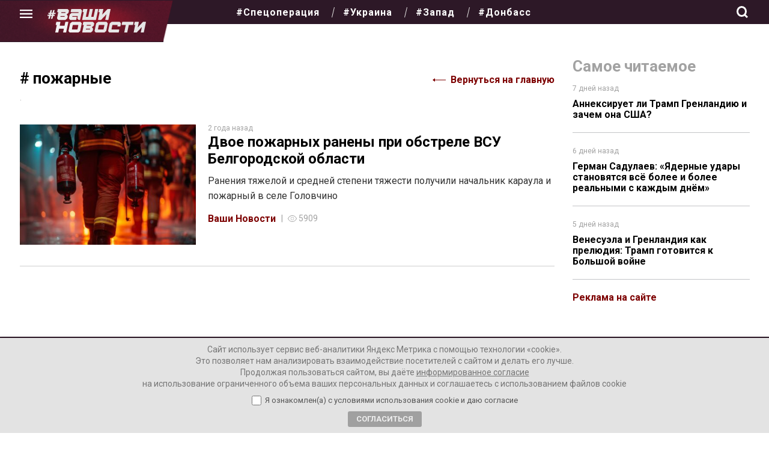

--- FILE ---
content_type: text/html; charset=UTF-8
request_url: https://vnnews.ru/tag/pozharnye/
body_size: 15168
content:
<!DOCTYPE html>
<html lang="ru-RU" itemscope itemtype="https://schema.org/WebPage">
<head>
<meta charset="UTF-8" />

<meta name="viewport" content="width=device-width, initial-scale=1">
<meta name="pmail-verification" content="6755c7998ebb7fb5b5882e6e0b6643d6">
<meta name="mailru-domain" content="q3JRskiyT1yXhHAi" /> 
<meta name="mailru-verification" content="c7b3a7aa6378fbac" />

	
 

	
<title>Метка: пожарные</title>

<!-- The SEO Framework Создано Сибрэ Вайэр -->
<meta name="robots" content="max-snippet:-1,max-image-preview:standard,max-video-preview:-1" />
<link rel="canonical" href="https://vnnews.ru/tag/pozharnye/" />
<link rel="shortlink" href="https://vnnews.ru/?tag=pozharnye" />
<meta property="og:type" content="website" />
<meta property="og:locale" content="ru_RU" />
<meta property="og:site_name" content="Ваши новости &#8212; интернет-газета" />
<meta property="og:title" content="Метка: пожарные" />
<meta property="og:url" content="https://vnnews.ru/tag/pozharnye/" />
<meta property="og:image" content="https://vnnews.ru/wp-content/uploads/2022/02/cropped-o.jpg" />
<meta property="og:image:width" content="512" />
<meta property="og:image:height" content="512" />
<meta name="twitter:card" content="summary_large_image" />
<meta name="twitter:title" content="Метка: пожарные" />
<meta name="twitter:image" content="https://vnnews.ru/wp-content/uploads/2022/02/cropped-o.jpg" />
<script type="application/ld+json">{"@context":"https://schema.org","@graph":[{"@type":"WebSite","@id":"https://vnnews.ru/#/schema/WebSite","url":"https://vnnews.ru/","name":"Ваши новости — интернет-газета","description":"Самые актуальные новости, аналитика, авторские колонки","inLanguage":"ru-RU","potentialAction":{"@type":"SearchAction","target":{"@type":"EntryPoint","urlTemplate":"https://vnnews.ru/search/{search_term_string}/"},"query-input":"required name=search_term_string"},"publisher":{"@type":"Organization","@id":"https://vnnews.ru/#/schema/Organization","name":"Ваши новости — интернет-газета","url":"https://vnnews.ru/","logo":{"@type":"ImageObject","url":"https://vnnews.ru/wp-content/uploads/2022/02/cropped-o.jpg","contentUrl":"https://vnnews.ru/wp-content/uploads/2022/02/cropped-o.jpg","width":512,"height":512}}},{"@type":"CollectionPage","@id":"https://vnnews.ru/tag/pozharnye/","url":"https://vnnews.ru/tag/pozharnye/","name":"Метка: пожарные","inLanguage":"ru-RU","isPartOf":{"@id":"https://vnnews.ru/#/schema/WebSite"},"breadcrumb":{"@type":"BreadcrumbList","@id":"https://vnnews.ru/#/schema/BreadcrumbList","itemListElement":[{"@type":"ListItem","position":1,"item":"https://vnnews.ru/","name":"Ваши новости — интернет-газета"},{"@type":"ListItem","position":2,"name":"Метка: пожарные"}]}}]}</script>
<!-- / The SEO Framework Создано Сибрэ Вайэр | 3.53ms meta | 0.25ms boot -->

<link rel="alternate" type="application/rss+xml" title="Ваши новости - интернет-газета &raquo; Лента" href="https://vnnews.ru/feed/" />
<link rel="alternate" type="application/rss+xml" title="Ваши новости - интернет-газета &raquo; Лента комментариев" href="https://vnnews.ru/comments/feed/" />
<link rel="alternate" type="application/rss+xml" title="Ваши новости - интернет-газета &raquo; Лента метки пожарные" href="https://vnnews.ru/tag/pozharnye/feed/" />
<style id='wp-img-auto-sizes-contain-inline-css' type='text/css'>
img:is([sizes=auto i],[sizes^="auto," i]){contain-intrinsic-size:3000px 1500px}
/*# sourceURL=wp-img-auto-sizes-contain-inline-css */
</style>
<style id='wp-emoji-styles-inline-css' type='text/css'>

	img.wp-smiley, img.emoji {
		display: inline !important;
		border: none !important;
		box-shadow: none !important;
		height: 1em !important;
		width: 1em !important;
		margin: 0 0.07em !important;
		vertical-align: -0.1em !important;
		background: none !important;
		padding: 0 !important;
	}
/*# sourceURL=wp-emoji-styles-inline-css */
</style>
<style id='wp-block-library-inline-css' type='text/css'>
:root{--wp-block-synced-color:#7a00df;--wp-block-synced-color--rgb:122,0,223;--wp-bound-block-color:var(--wp-block-synced-color);--wp-editor-canvas-background:#ddd;--wp-admin-theme-color:#007cba;--wp-admin-theme-color--rgb:0,124,186;--wp-admin-theme-color-darker-10:#006ba1;--wp-admin-theme-color-darker-10--rgb:0,107,160.5;--wp-admin-theme-color-darker-20:#005a87;--wp-admin-theme-color-darker-20--rgb:0,90,135;--wp-admin-border-width-focus:2px}@media (min-resolution:192dpi){:root{--wp-admin-border-width-focus:1.5px}}.wp-element-button{cursor:pointer}:root .has-very-light-gray-background-color{background-color:#eee}:root .has-very-dark-gray-background-color{background-color:#313131}:root .has-very-light-gray-color{color:#eee}:root .has-very-dark-gray-color{color:#313131}:root .has-vivid-green-cyan-to-vivid-cyan-blue-gradient-background{background:linear-gradient(135deg,#00d084,#0693e3)}:root .has-purple-crush-gradient-background{background:linear-gradient(135deg,#34e2e4,#4721fb 50%,#ab1dfe)}:root .has-hazy-dawn-gradient-background{background:linear-gradient(135deg,#faaca8,#dad0ec)}:root .has-subdued-olive-gradient-background{background:linear-gradient(135deg,#fafae1,#67a671)}:root .has-atomic-cream-gradient-background{background:linear-gradient(135deg,#fdd79a,#004a59)}:root .has-nightshade-gradient-background{background:linear-gradient(135deg,#330968,#31cdcf)}:root .has-midnight-gradient-background{background:linear-gradient(135deg,#020381,#2874fc)}:root{--wp--preset--font-size--normal:16px;--wp--preset--font-size--huge:42px}.has-regular-font-size{font-size:1em}.has-larger-font-size{font-size:2.625em}.has-normal-font-size{font-size:var(--wp--preset--font-size--normal)}.has-huge-font-size{font-size:var(--wp--preset--font-size--huge)}.has-text-align-center{text-align:center}.has-text-align-left{text-align:left}.has-text-align-right{text-align:right}.has-fit-text{white-space:nowrap!important}#end-resizable-editor-section{display:none}.aligncenter{clear:both}.items-justified-left{justify-content:flex-start}.items-justified-center{justify-content:center}.items-justified-right{justify-content:flex-end}.items-justified-space-between{justify-content:space-between}.screen-reader-text{border:0;clip-path:inset(50%);height:1px;margin:-1px;overflow:hidden;padding:0;position:absolute;width:1px;word-wrap:normal!important}.screen-reader-text:focus{background-color:#ddd;clip-path:none;color:#444;display:block;font-size:1em;height:auto;left:5px;line-height:normal;padding:15px 23px 14px;text-decoration:none;top:5px;width:auto;z-index:100000}html :where(.has-border-color){border-style:solid}html :where([style*=border-top-color]){border-top-style:solid}html :where([style*=border-right-color]){border-right-style:solid}html :where([style*=border-bottom-color]){border-bottom-style:solid}html :where([style*=border-left-color]){border-left-style:solid}html :where([style*=border-width]){border-style:solid}html :where([style*=border-top-width]){border-top-style:solid}html :where([style*=border-right-width]){border-right-style:solid}html :where([style*=border-bottom-width]){border-bottom-style:solid}html :where([style*=border-left-width]){border-left-style:solid}html :where(img[class*=wp-image-]){height:auto;max-width:100%}:where(figure){margin:0 0 1em}html :where(.is-position-sticky){--wp-admin--admin-bar--position-offset:var(--wp-admin--admin-bar--height,0px)}@media screen and (max-width:600px){html :where(.is-position-sticky){--wp-admin--admin-bar--position-offset:0px}}

/*# sourceURL=wp-block-library-inline-css */
</style><style id='global-styles-inline-css' type='text/css'>
:root{--wp--preset--aspect-ratio--square: 1;--wp--preset--aspect-ratio--4-3: 4/3;--wp--preset--aspect-ratio--3-4: 3/4;--wp--preset--aspect-ratio--3-2: 3/2;--wp--preset--aspect-ratio--2-3: 2/3;--wp--preset--aspect-ratio--16-9: 16/9;--wp--preset--aspect-ratio--9-16: 9/16;--wp--preset--color--black: #000000;--wp--preset--color--cyan-bluish-gray: #abb8c3;--wp--preset--color--white: #ffffff;--wp--preset--color--pale-pink: #f78da7;--wp--preset--color--vivid-red: #cf2e2e;--wp--preset--color--luminous-vivid-orange: #ff6900;--wp--preset--color--luminous-vivid-amber: #fcb900;--wp--preset--color--light-green-cyan: #7bdcb5;--wp--preset--color--vivid-green-cyan: #00d084;--wp--preset--color--pale-cyan-blue: #8ed1fc;--wp--preset--color--vivid-cyan-blue: #0693e3;--wp--preset--color--vivid-purple: #9b51e0;--wp--preset--gradient--vivid-cyan-blue-to-vivid-purple: linear-gradient(135deg,rgb(6,147,227) 0%,rgb(155,81,224) 100%);--wp--preset--gradient--light-green-cyan-to-vivid-green-cyan: linear-gradient(135deg,rgb(122,220,180) 0%,rgb(0,208,130) 100%);--wp--preset--gradient--luminous-vivid-amber-to-luminous-vivid-orange: linear-gradient(135deg,rgb(252,185,0) 0%,rgb(255,105,0) 100%);--wp--preset--gradient--luminous-vivid-orange-to-vivid-red: linear-gradient(135deg,rgb(255,105,0) 0%,rgb(207,46,46) 100%);--wp--preset--gradient--very-light-gray-to-cyan-bluish-gray: linear-gradient(135deg,rgb(238,238,238) 0%,rgb(169,184,195) 100%);--wp--preset--gradient--cool-to-warm-spectrum: linear-gradient(135deg,rgb(74,234,220) 0%,rgb(151,120,209) 20%,rgb(207,42,186) 40%,rgb(238,44,130) 60%,rgb(251,105,98) 80%,rgb(254,248,76) 100%);--wp--preset--gradient--blush-light-purple: linear-gradient(135deg,rgb(255,206,236) 0%,rgb(152,150,240) 100%);--wp--preset--gradient--blush-bordeaux: linear-gradient(135deg,rgb(254,205,165) 0%,rgb(254,45,45) 50%,rgb(107,0,62) 100%);--wp--preset--gradient--luminous-dusk: linear-gradient(135deg,rgb(255,203,112) 0%,rgb(199,81,192) 50%,rgb(65,88,208) 100%);--wp--preset--gradient--pale-ocean: linear-gradient(135deg,rgb(255,245,203) 0%,rgb(182,227,212) 50%,rgb(51,167,181) 100%);--wp--preset--gradient--electric-grass: linear-gradient(135deg,rgb(202,248,128) 0%,rgb(113,206,126) 100%);--wp--preset--gradient--midnight: linear-gradient(135deg,rgb(2,3,129) 0%,rgb(40,116,252) 100%);--wp--preset--font-size--small: 13px;--wp--preset--font-size--medium: 20px;--wp--preset--font-size--large: 36px;--wp--preset--font-size--x-large: 42px;--wp--preset--spacing--20: 0.44rem;--wp--preset--spacing--30: 0.67rem;--wp--preset--spacing--40: 1rem;--wp--preset--spacing--50: 1.5rem;--wp--preset--spacing--60: 2.25rem;--wp--preset--spacing--70: 3.38rem;--wp--preset--spacing--80: 5.06rem;--wp--preset--shadow--natural: 6px 6px 9px rgba(0, 0, 0, 0.2);--wp--preset--shadow--deep: 12px 12px 50px rgba(0, 0, 0, 0.4);--wp--preset--shadow--sharp: 6px 6px 0px rgba(0, 0, 0, 0.2);--wp--preset--shadow--outlined: 6px 6px 0px -3px rgb(255, 255, 255), 6px 6px rgb(0, 0, 0);--wp--preset--shadow--crisp: 6px 6px 0px rgb(0, 0, 0);}:where(.is-layout-flex){gap: 0.5em;}:where(.is-layout-grid){gap: 0.5em;}body .is-layout-flex{display: flex;}.is-layout-flex{flex-wrap: wrap;align-items: center;}.is-layout-flex > :is(*, div){margin: 0;}body .is-layout-grid{display: grid;}.is-layout-grid > :is(*, div){margin: 0;}:where(.wp-block-columns.is-layout-flex){gap: 2em;}:where(.wp-block-columns.is-layout-grid){gap: 2em;}:where(.wp-block-post-template.is-layout-flex){gap: 1.25em;}:where(.wp-block-post-template.is-layout-grid){gap: 1.25em;}.has-black-color{color: var(--wp--preset--color--black) !important;}.has-cyan-bluish-gray-color{color: var(--wp--preset--color--cyan-bluish-gray) !important;}.has-white-color{color: var(--wp--preset--color--white) !important;}.has-pale-pink-color{color: var(--wp--preset--color--pale-pink) !important;}.has-vivid-red-color{color: var(--wp--preset--color--vivid-red) !important;}.has-luminous-vivid-orange-color{color: var(--wp--preset--color--luminous-vivid-orange) !important;}.has-luminous-vivid-amber-color{color: var(--wp--preset--color--luminous-vivid-amber) !important;}.has-light-green-cyan-color{color: var(--wp--preset--color--light-green-cyan) !important;}.has-vivid-green-cyan-color{color: var(--wp--preset--color--vivid-green-cyan) !important;}.has-pale-cyan-blue-color{color: var(--wp--preset--color--pale-cyan-blue) !important;}.has-vivid-cyan-blue-color{color: var(--wp--preset--color--vivid-cyan-blue) !important;}.has-vivid-purple-color{color: var(--wp--preset--color--vivid-purple) !important;}.has-black-background-color{background-color: var(--wp--preset--color--black) !important;}.has-cyan-bluish-gray-background-color{background-color: var(--wp--preset--color--cyan-bluish-gray) !important;}.has-white-background-color{background-color: var(--wp--preset--color--white) !important;}.has-pale-pink-background-color{background-color: var(--wp--preset--color--pale-pink) !important;}.has-vivid-red-background-color{background-color: var(--wp--preset--color--vivid-red) !important;}.has-luminous-vivid-orange-background-color{background-color: var(--wp--preset--color--luminous-vivid-orange) !important;}.has-luminous-vivid-amber-background-color{background-color: var(--wp--preset--color--luminous-vivid-amber) !important;}.has-light-green-cyan-background-color{background-color: var(--wp--preset--color--light-green-cyan) !important;}.has-vivid-green-cyan-background-color{background-color: var(--wp--preset--color--vivid-green-cyan) !important;}.has-pale-cyan-blue-background-color{background-color: var(--wp--preset--color--pale-cyan-blue) !important;}.has-vivid-cyan-blue-background-color{background-color: var(--wp--preset--color--vivid-cyan-blue) !important;}.has-vivid-purple-background-color{background-color: var(--wp--preset--color--vivid-purple) !important;}.has-black-border-color{border-color: var(--wp--preset--color--black) !important;}.has-cyan-bluish-gray-border-color{border-color: var(--wp--preset--color--cyan-bluish-gray) !important;}.has-white-border-color{border-color: var(--wp--preset--color--white) !important;}.has-pale-pink-border-color{border-color: var(--wp--preset--color--pale-pink) !important;}.has-vivid-red-border-color{border-color: var(--wp--preset--color--vivid-red) !important;}.has-luminous-vivid-orange-border-color{border-color: var(--wp--preset--color--luminous-vivid-orange) !important;}.has-luminous-vivid-amber-border-color{border-color: var(--wp--preset--color--luminous-vivid-amber) !important;}.has-light-green-cyan-border-color{border-color: var(--wp--preset--color--light-green-cyan) !important;}.has-vivid-green-cyan-border-color{border-color: var(--wp--preset--color--vivid-green-cyan) !important;}.has-pale-cyan-blue-border-color{border-color: var(--wp--preset--color--pale-cyan-blue) !important;}.has-vivid-cyan-blue-border-color{border-color: var(--wp--preset--color--vivid-cyan-blue) !important;}.has-vivid-purple-border-color{border-color: var(--wp--preset--color--vivid-purple) !important;}.has-vivid-cyan-blue-to-vivid-purple-gradient-background{background: var(--wp--preset--gradient--vivid-cyan-blue-to-vivid-purple) !important;}.has-light-green-cyan-to-vivid-green-cyan-gradient-background{background: var(--wp--preset--gradient--light-green-cyan-to-vivid-green-cyan) !important;}.has-luminous-vivid-amber-to-luminous-vivid-orange-gradient-background{background: var(--wp--preset--gradient--luminous-vivid-amber-to-luminous-vivid-orange) !important;}.has-luminous-vivid-orange-to-vivid-red-gradient-background{background: var(--wp--preset--gradient--luminous-vivid-orange-to-vivid-red) !important;}.has-very-light-gray-to-cyan-bluish-gray-gradient-background{background: var(--wp--preset--gradient--very-light-gray-to-cyan-bluish-gray) !important;}.has-cool-to-warm-spectrum-gradient-background{background: var(--wp--preset--gradient--cool-to-warm-spectrum) !important;}.has-blush-light-purple-gradient-background{background: var(--wp--preset--gradient--blush-light-purple) !important;}.has-blush-bordeaux-gradient-background{background: var(--wp--preset--gradient--blush-bordeaux) !important;}.has-luminous-dusk-gradient-background{background: var(--wp--preset--gradient--luminous-dusk) !important;}.has-pale-ocean-gradient-background{background: var(--wp--preset--gradient--pale-ocean) !important;}.has-electric-grass-gradient-background{background: var(--wp--preset--gradient--electric-grass) !important;}.has-midnight-gradient-background{background: var(--wp--preset--gradient--midnight) !important;}.has-small-font-size{font-size: var(--wp--preset--font-size--small) !important;}.has-medium-font-size{font-size: var(--wp--preset--font-size--medium) !important;}.has-large-font-size{font-size: var(--wp--preset--font-size--large) !important;}.has-x-large-font-size{font-size: var(--wp--preset--font-size--x-large) !important;}
/*# sourceURL=global-styles-inline-css */
</style>

<style id='classic-theme-styles-inline-css' type='text/css'>
/*! This file is auto-generated */
.wp-block-button__link{color:#fff;background-color:#32373c;border-radius:9999px;box-shadow:none;text-decoration:none;padding:calc(.667em + 2px) calc(1.333em + 2px);font-size:1.125em}.wp-block-file__button{background:#32373c;color:#fff;text-decoration:none}
/*# sourceURL=/wp-includes/css/classic-themes.min.css */
</style>
<link rel='stylesheet' id='ppress-frontend-css' href='https://vnnews.ru/wp-content/plugins/wp-user-avatar/assets/css/frontend.min.css?ver=4.16.8' type='text/css' media='all' />
<link rel='stylesheet' id='ppress-flatpickr-css' href='https://vnnews.ru/wp-content/plugins/wp-user-avatar/assets/flatpickr/flatpickr.min.css?ver=4.16.8' type='text/css' media='all' />
<link rel='stylesheet' id='ppress-select2-css' href='https://vnnews.ru/wp-content/plugins/wp-user-avatar/assets/select2/select2.min.css?ver=6.9' type='text/css' media='all' />
<link rel='stylesheet' id='gazeta-style-css' href='https://vnnews.ru/wp-content/themes/gazeta/style.css?ver=1768979187' type='text/css' media='all' />
<link rel='stylesheet' id='swiper-css' href='https://vnnews.ru/wp-content/themes/gazeta/css/swiper-bundle.min.css?ver=6.9' type='text/css' media='all' />
<link rel='stylesheet' id='ari-fancybox-css' href='https://vnnews.ru/wp-content/plugins/ari-fancy-lightbox/assets/fancybox/jquery.fancybox.min.css?ver=1.4.1' type='text/css' media='all' />
<style id='ari-fancybox-inline-css' type='text/css'>
BODY .fancybox-container{z-index:200000}BODY .fancybox-is-open .fancybox-bg{opacity:0.87}BODY .fancybox-bg {background-color:#0f0f11}BODY .fancybox-thumbs {background-color:#ffffff}
/*# sourceURL=ari-fancybox-inline-css */
</style>
<script type="text/javascript" src="https://vnnews.ru/wp-includes/js/jquery/jquery.min.js?ver=3.7.1" id="jquery-core-js"></script>
<script type="text/javascript" src="https://vnnews.ru/wp-includes/js/jquery/jquery-migrate.min.js?ver=3.4.1" id="jquery-migrate-js"></script>
<script type="text/javascript" src="https://vnnews.ru/wp-content/plugins/wp-user-avatar/assets/flatpickr/flatpickr.min.js?ver=4.16.8" id="ppress-flatpickr-js"></script>
<script type="text/javascript" src="https://vnnews.ru/wp-content/plugins/wp-user-avatar/assets/select2/select2.min.js?ver=4.16.8" id="ppress-select2-js"></script>
<script type="text/javascript" src="https://vnnews.ru/wp-content/themes/gazeta/js/videos.js?ver=6.9" id="gazeta-videos-js"></script>
<script type="text/javascript" src="https://vnnews.ru/wp-content/themes/gazeta/js/theia-sticky-sidebar.js?ver=6.9" id="sticky-js"></script>
<script type="text/javascript" src="https://vnnews.ru/wp-content/themes/gazeta/js/jquery.clever-infinite-scroll.js?ver=6.9" id="infinite-js"></script>
<script type="text/javascript" src="https://vnnews.ru/wp-content/themes/gazeta/js/swiper-bundle.min.js?ver=6.9" id="swiper-js"></script>
<script type="text/javascript" src="https://vnnews.ru/wp-content/themes/gazeta/js/main.js?version=1.0.11&amp;ver=6.9" id="main-js"></script>
<script type="text/javascript" id="ari-fancybox-js-extra">
/* <![CDATA[ */
var ARI_FANCYBOX = {"lightbox":{"touch":{"vertical":true,"momentum":true},"buttons":["slideShow","fullScreen","thumbs","close"],"lang":"custom","i18n":{"custom":{"PREV":"\u041d\u0430\u0437\u0430\u0434","NEXT":"\u0414\u0430\u043b\u0435\u0435","PLAY_START":"\u041d\u0430\u0447\u0430\u0442\u044c \u0441\u043b\u0430\u0439\u0434-\u0448\u043e\u0443 (P)","PLAY_STOP":"\u041e\u0441\u0442\u0430\u043d\u043e\u0432\u0438\u0442\u044c \u0441\u043b\u0430\u0439\u0434-\u0448\u043e\u0443 (P)","FULL_SCREEN":"\u041f\u043e\u043b\u043d\u043e\u044d\u043a\u0440\u0430\u043d\u043d\u044b\u0439 \u0440\u0435\u0436\u0438\u043c (F)","THUMBS":"\u041c\u0438\u043d\u0438\u0430\u0442\u044e\u0440\u044b (G)","CLOSE":"\u0417\u0430\u043a\u0440\u044b\u0442\u044c (Esc)","ERROR":"\u041d\u0435\u0432\u043e\u0437\u043c\u043e\u0436\u043d\u043e \u0437\u0430\u0433\u0440\u0443\u0437\u0438\u0442\u044c \u0437\u0430\u043f\u0440\u043e\u0448\u0435\u043d\u043d\u043e\u0435 \u0441\u043e\u0434\u0435\u0440\u0436\u0438\u043c\u043e\u0435. \u003Cbr/\u003E \u041f\u043e\u0432\u0442\u043e\u0440\u0438\u0442\u0435 \u043f\u043e\u043f\u044b\u0442\u043a\u0443 \u043f\u043e\u0437\u0436\u0435."}}},"convert":{},"sanitize":null,"viewers":{"pdfjs":{"url":"https://vnnews.ru/wp-content/plugins/ari-fancy-lightbox/assets/pdfjs/web/viewer.html"}}};
//# sourceURL=ari-fancybox-js-extra
/* ]]> */
</script>
<script type="text/javascript" src="https://vnnews.ru/wp-content/plugins/ari-fancy-lightbox/assets/fancybox/jquery.fancybox.min.js?ver=1.4.1" id="ari-fancybox-js"></script>
<link rel="https://api.w.org/" href="https://vnnews.ru/wp-json/" /><link rel="alternate" title="JSON" type="application/json" href="https://vnnews.ru/wp-json/wp/v2/tags/6526" /><style type="text/css">.recentcomments a{display:inline !important;padding:0 !important;margin:0 !important;}</style><link rel="icon" href="https://vnnews.ru/wp-content/uploads/2022/02/cropped-o-32x32.jpg" sizes="32x32" />
<link rel="icon" href="https://vnnews.ru/wp-content/uploads/2022/02/cropped-o-192x192.jpg" sizes="192x192" />
<link rel="apple-touch-icon" href="https://vnnews.ru/wp-content/uploads/2022/02/cropped-o-180x180.jpg" />
<meta name="msapplication-TileImage" content="https://vnnews.ru/wp-content/uploads/2022/02/cropped-o-270x270.jpg" />
		<style type="text/css" id="wp-custom-css">
			.perfecty-push-settings-container #perfecty-push-settings-open svg {
    background-color: #BE1331;
}

.perfecty-push-dialog-container .perfecty-push-dialog-form #perfecty-push-dialog-subscribe {
    background-color: #be1331;
    color: #ffffff;
}

.perfecty-push-dialog-container .perfecty-push-dialog-form #perfecty-push-dialog-cancel {
    background-color: #ffffff;
    color: #be1331;
}

input[type=submit].dem-button, a.dem-button, .dem-button {
    background: #7D0000!important;
}

.dem-fill {
    background-color: #f5f5f5!important;
}		</style>
		


  

</head>
<body class="archive tag tag-pozharnye tag-6526 wp-theme-gazeta">

 

<a href="#content" class="skip-link screen-reader-text">Skip to the content</a><header class="header"> 


<div class="header__placeholder">
      <div class="header_fixed"> 
      <div class="container">
        <div class="header__wrapper"> 
          <div class="header__menu"> 
            <button class="header__menu-button" id="menu-button"></button>
          </div>

 



 
          
          <div class="logo_scroll mobile-hidden">
             <a href="https://vnnews.ru"> 
             <img src="https://vnnews.ru/wp-content/themes/gazeta/assets/img/logo.svg">
                        </a>
           </div> 
            <style>
.header { 
    margin-bottom: 55px;
}
            </style>



           




 		
           <div class="mobil_logo">
             <a href="https://vnnews.ru"> 
             <img src="https://vnnews.ru/wp-content/themes/gazeta/assets/img/logo.svg">
                        </a>
           </div> 
          

          <nav class="header__menu-wrapper mobile-hidden">
          <ul id="menu-tegi" class="menu__list menu__list_tags"><li id="menu-item-35803" class="menu-item menu-item-type-taxonomy menu-item-object-post_tag menu-item-35803 menu__item"><a href="https://vnnews.ru/tag/svo/" itemprop="url" class="menu__link">#Спецоперация</a></li>
<li id="menu-item-26001" class="menu-item menu-item-type-taxonomy menu-item-object-post_tag menu-item-26001 menu__item"><a href="https://vnnews.ru/tag/ukraina/" itemprop="url" class="menu__link">#Украина</a></li>
<li id="menu-item-26002" class="menu-item menu-item-type-taxonomy menu-item-object-post_tag menu-item-26002 menu__item"><a href="https://vnnews.ru/tag/zapad/" itemprop="url" class="menu__link">#Запад</a></li>
<li id="menu-item-26003" class="menu-item menu-item-type-taxonomy menu-item-object-post_tag menu-item-26003 menu__item"><a href="https://vnnews.ru/tag/donbass/" itemprop="url" class="menu__link">#Донбасс</a></li>
</ul>          </nav>

          
          <nav class="menu__container" id="top-menu">

              <ul id="menu-tegi-1" class="menu__list menu__list_tags desktop-hidden"><li class="menu-item menu-item-type-taxonomy menu-item-object-post_tag menu-item-35803 menu__item"><a href="https://vnnews.ru/tag/svo/" itemprop="url" class="menu__link">#Спецоперация</a></li>
<li class="menu-item menu-item-type-taxonomy menu-item-object-post_tag menu-item-26001 menu__item"><a href="https://vnnews.ru/tag/ukraina/" itemprop="url" class="menu__link">#Украина</a></li>
<li class="menu-item menu-item-type-taxonomy menu-item-object-post_tag menu-item-26002 menu__item"><a href="https://vnnews.ru/tag/zapad/" itemprop="url" class="menu__link">#Запад</a></li>
<li class="menu-item menu-item-type-taxonomy menu-item-object-post_tag menu-item-26003 menu__item"><a href="https://vnnews.ru/tag/donbass/" itemprop="url" class="menu__link">#Донбасс</a></li>
</ul>              <ul id="menu-kategorii" class="menu__list"><li id="menu-item-101" class="menu-item menu-item-type-taxonomy menu-item-object-category menu-item-101 menu__item"><a href="https://vnnews.ru/category/intervyu/" itemprop="url" class="menu__link">Интервью</a></li>
<li id="menu-item-103" class="menu-item menu-item-type-taxonomy menu-item-object-category menu-item-103 menu__item"><a href="https://vnnews.ru/category/recenzii/" itemprop="url" class="menu__link">Рецензии</a></li>
<li id="menu-item-104" class="menu-item menu-item-type-taxonomy menu-item-object-category menu-item-104 menu__item"><a href="https://vnnews.ru/category/sobytiya/" itemprop="url" class="menu__link">С места событий</a></li>
<li id="menu-item-76903" class="menu-item menu-item-type-taxonomy menu-item-object-category menu-item-76903 menu__item"><a href="https://vnnews.ru/category/columnists/" itemprop="url" class="menu__link">Наши колонки</a></li>
</ul>
              <ul id="menu-kategorii-2" class="menu__list"><li id="menu-item-2209" class="menu-item menu-item-type-taxonomy menu-item-object-category menu-item-2209 menu__item"><a href="https://vnnews.ru/category/aktualnoe/" itemprop="url" class="menu__link">Актуальное</a></li>
<li id="menu-item-237" class="menu-item menu-item-type-taxonomy menu-item-object-category menu-item-237 menu__item"><a href="https://vnnews.ru/category/analitika/" itemprop="url" class="menu__link">Аналитика</a></li>
<li id="menu-item-76904" class="menu-item menu-item-type-taxonomy menu-item-object-category menu-item-76904 menu__item"><a href="https://vnnews.ru/category/trolling/" itemprop="url" class="menu__link">Произошёл троллинг</a></li>
<li id="menu-item-76905" class="menu-item menu-item-type-taxonomy menu-item-object-category menu-item-76905 menu__item"><a href="https://vnnews.ru/category/sovramshi/" itemprop="url" class="menu__link">Соврамши</a></li>
</ul>              <ul id="menu-kategorii-3" class="menu__list"><li id="menu-item-1095" class="menu-item menu-item-type-taxonomy menu-item-object-category menu-item-1095 menu__item"><a href="https://vnnews.ru/category/novaya-evraziya/" itemprop="url" class="menu__link">Новая Евразия</a></li>
<li id="menu-item-2210" class="menu-item menu-item-type-taxonomy menu-item-object-category menu-item-2210 menu__item"><a href="https://vnnews.ru/category/kultura/" itemprop="url" class="menu__link">Культура</a></li>
<li id="menu-item-28069" class="menu-item menu-item-type-taxonomy menu-item-object-category menu-item-28069 menu__item"><a href="https://vnnews.ru/category/aktualnye-novosti/" itemprop="url" class="menu__link">Новости</a></li>
<li id="menu-item-2205" class="menu-item menu-item-type-post_type menu-item-object-page menu-item-2205 menu__item"><a href="https://vnnews.ru/kolumnisty/" itemprop="url" class="menu__link">Колумнисты</a></li>
</ul>            <div class="menu__info">
              
             
              <nav class="menu__social">
                  <ul class="menu__social-list">
                    <li class="menu__social-item">
                      <a href="https://vk.com/vnnews" class="menu__social-link">
                      <svg xmlns="http://www.w3.org/2000/svg" width="37.823" height="37.823" viewBox="0 0 37.823 37.823"><path d="M18.911,37.823A18.912,18.912,0,0,1,5.539,5.539,18.912,18.912,0,0,1,32.284,32.284,18.788,18.788,0,0,1,18.911,37.823Zm1.823-15.258c.286,0,.809.138,2.045,1.328.415.415.729.764.981,1.044.6.668.876.974,1.424.974h2.052a.79.79,0,0,0,.66-.244.69.69,0,0,0,.052-.627c-.315-.981-2.077-2.782-2.829-3.552-.177-.182-.295-.3-.318-.334-.3-.39-.219-.561,0-.912.024-.03,2.509-3.53,2.766-4.725a.613.613,0,0,0-.037-.552.7.7,0,0,0-.583-.2H24.9a.882.882,0,0,0-.892.582,17.33,17.33,0,0,1-2.523,4.2c-.489.489-.7.631-.958.631-.132,0-.328-.157-.328-.589V15.517c0-.544-.162-.756-.578-.756H16.389a.5.5,0,0,0-.522.47.793.793,0,0,0,.245.493,2.31,2.31,0,0,1,.57,1.511v3.025c0,.666-.123.784-.38.784-.681,0-2.381-2.531-3.394-5.485-.192-.541-.38-.8-.927-.8H9.929c-.624,0-.7.311-.7.582,0,.606.769,3.345,3.244,6.812a7.978,7.978,0,0,0,6.262,3.756c1.362,0,1.467-.331,1.467-.8,0-.351,0-.65,0-.914-.009-.971-.012-1.373.146-1.533A.536.536,0,0,1,20.735,22.565Z" fill="#fff"/></svg>
                      </a>
                    </li>
                  <!--  <li class="menu__social-item">
                      <a href="https://www.facebook.com/i.vnnews.ru" class="menu__social-link">
                      <svg xmlns="http://www.w3.org/2000/svg" width="37.823" height="37.823" viewBox="0 0 37.823 37.823"><path d="M38.385,19.589a18.912,18.912,0,1,0-21.866,18.8v-13.3h-4.8v-5.5h4.8V15.4c0-4.768,2.821-7.4,7.143-7.4a28.934,28.934,0,0,1,4.234.371v4.68H25.51a2.742,2.742,0,0,0-3.082,2.971v3.571h5.245l-.839,5.5H22.429v13.3A19,19,0,0,0,38.385,19.589Z" transform="translate(-0.563 -0.563)" fill="#fff"/></svg>
                      </a>
                    </li>
                    <li class="menu__social-item">
                      <a href="https://twitter.com/vnnewsru" class="menu__social-link">
                      <svg xmlns="http://www.w3.org/2000/svg" width="37.823" height="37.823" viewBox="0 0 37.823 37.823"><path d="M18.911,37.823A18.911,18.911,0,0,1,5.539,5.539,18.911,18.911,0,0,1,32.284,32.284,18.788,18.788,0,0,1,18.911,37.823Zm-9.455-11.3h0a12.294,12.294,0,0,0,18.919-10.35c0-.184,0-.374-.013-.562a9.219,9.219,0,0,0,2.166-2.233,8.619,8.619,0,0,1-2.487.669,4.3,4.3,0,0,0,1.9-2.38A8.55,8.55,0,0,1,27.2,12.711a4.323,4.323,0,0,0-7.474,2.955,4.845,4.845,0,0,0,.107.99,12.3,12.3,0,0,1-8.905-4.52,4.27,4.27,0,0,0-.588,2.179,4.318,4.318,0,0,0,1.925,3.6,4.365,4.365,0,0,1-1.951-.549v.054a4.338,4.338,0,0,0,3.463,4.239,4.6,4.6,0,0,1-1.137.146,5.412,5.412,0,0,1-.815-.066,4.328,4.328,0,0,0,4.038,2.995A8.609,8.609,0,0,1,10.5,26.576,8.892,8.892,0,0,1,9.456,26.523Z" fill="#fff"/></svg>
                      </a>
                    </li> -->
                    <li class="menu__social-item">
                      <a href="https://www.youtube.com/channel/UCZ_w8UzwFVoWIX1qgHLaCaw" class="menu__social-link">
                      <svg xmlns="http://www.w3.org/2000/svg" width="40.001" height="40" viewBox="0 0 40.001 40"><g transform="translate(-1259 -3435)"><path d="M-2111,40a19.871,19.871,0,0,1-14.143-5.858A19.869,19.869,0,0,1-2131,20a19.869,19.869,0,0,1,5.858-14.142A19.871,19.871,0,0,1-2111,0a19.869,19.869,0,0,1,14.142,5.858A19.869,19.869,0,0,1-2091,20a19.869,19.869,0,0,1-5.858,14.142A19.869,19.869,0,0,1-2111,40Zm0-28.5c-.076,0-7.587.006-9.456.506a3.066,3.066,0,0,0-2.134,2.2,32.094,32.094,0,0,0-.506,5.817,32.077,32.077,0,0,0,.506,5.861,3.074,3.074,0,0,0,2.134,2.111c1.869.5,9.381.506,9.456.506s7.587-.006,9.456-.506a3.063,3.063,0,0,0,2.133-2.2,31.928,31.928,0,0,0,.506-5.773,31.918,31.918,0,0,0-.506-5.861,3.063,3.063,0,0,0-2.133-2.2C-2103.412,11.505-2110.924,11.5-2111,11.5Z" transform="translate(3390 3435)" fill="#fff"/><path d="M4,0,8,6H0Z" transform="translate(1283 3451) rotate(90)" fill="#fff"/></g></svg>
                      </a>
                    </li>
                    <li class="menu__social-item">
                      <a href="https://t.me/YourNewsTalk" class="menu__social-link">
                      <svg xmlns="http://www.w3.org/2000/svg" width="37.823" height="37.823" viewBox="0 0 37.823 37.823"><path d="M18.911.563A18.911,18.911,0,1,0,37.823,19.474,18.908,18.908,0,0,0,18.911.563ZM28.2,13.518,25.1,28.144c-.229,1.037-.846,1.289-1.708.8L18.66,25.46l-2.28,2.2a1.193,1.193,0,0,1-.953.465l.336-4.812,8.762-7.915c.381-.336-.084-.526-.587-.191L13.108,22.021,8.442,20.564c-1.014-.32-1.037-1.014.214-1.5l18.233-7.031c.846-.305,1.586.206,1.312,1.487Z" transform="translate(0 -0.563)" fill="#fff"/></svg>
                      </a>
                    </li>
					  
					  <li class="menu__social-item">
						   <a href="https://dzen.ru/vnnews" class="menu__social-link">
					 <svg id="Layer_1" data-name="Layer 1" xmlns="http://www.w3.org/2000/svg" viewBox="0 0 28 28"><defs><style>.cls-1{fill:#fff;}.cls-2{fill:#960f27;}.cls-3{fill:none;}</style></defs><g id="Styles-and-Components"><g id="Instagram"><circle id="Oval" class="cls-1" cx="14" cy="14" r="14"/></g></g><path class="cls-2" d="M15.62,15.62C14.3,17,14.2,18.67,14.09,22.38c3.46,0,5.85,0,7.08-1.21s1.21-3.73,1.21-7.08c-3.71.12-5.4.21-6.76,1.53"/><path class="cls-2" d="M5.62,14.09c0,3.35,0,5.85,1.21,7.08s3.62,1.21,7.08,1.21c-.12-3.71-.21-5.4-1.53-6.76S9.33,14.2,5.62,14.09"/><path class="cls-2" d="M13.91,5.62c-3.46,0-5.85,0-7.08,1.21s-1.21,3.73-1.21,7.08c3.71-.12,5.4-.21,6.76-1.53s1.42-3.05,1.53-6.76"/><path class="cls-2" d="M15.62,12.38C14.3,11,14.2,9.33,14.09,5.62c3.46,0,5.85,0,7.08,1.21s1.21,3.73,1.21,7.08c-3.71-.12-5.4-.21-6.76-1.53"/><path class="cls-3" d="M22.38,14.09v-.18c-3.71-.12-5.4-.21-6.76-1.53S14.2,9.33,14.09,5.62h-.18c-.12,3.71-.21,5.4-1.53,6.76S9.33,13.8,5.62,13.91v.18c3.71.12,5.4.21,6.76,1.53s1.42,3.05,1.53,6.76h.18c.12-3.71.21-5.4,1.53-6.76s3.05-1.42,6.76-1.53"/></svg>
							   </a>
                     </li>
                    
                    
                  </ul>
                </nav>              <p class="menu__text mobile-hidden">Материалы предоставлены редакцией <br> Интернет-газеты «Ваши новости»</p>
              <p class="menu__text mobile-hidden">Нашли ошибку? Выделите ее и нажмите Ctrl+Enter</p>
				<div class="menu__text-block"> <a href="https://vnnews.ru/reklama-na-sayte">Реклама на сайте</a><br>
 <a href="https://vnnews.ru/kontakty">Контакты</a>   <span class="header__rating mobile-hidden">16+</span></div>
            </div>
          </nav>


          
          

          <!-- <nav class="menu" id="top-menu" itemscope itemtype="https://schema.org/SiteNavigationElement">
                      </nav> -->
          <div class="header__account">           
            <div class="menu__search-field ">
               <div class="search_menu">
<form role="search" method="get"  action="https://vnnews.ru/">
	<label>
		<input autocomplete="off" type="search" class="search-field" placeholder="" value="" name="s" title="Найти:" />
	</label>
<div class="search"> </div>
</form>
</div>                
            </div>
          </div>

          </div>
        </div>
        </div>
      </div>














 
 
      
   



      
    

        <div class="header__top-blockPost mobile-hidden">
         <div class="container header__box" >

                <div class="header__box-left">

                    <div class="header__logo_min">          
                      <a href="https://vnnews.ru"> 
                        <img src="https://vnnews.ru/wp-content/themes/gazeta/assets/img/logo.svg">
                      </a>
                    </div>                 

              </div>  


              <div class="header__social">
      
                    <div class="header__social-link">
      
                        <nav class="menu__social">
                  <ul class="menu__social-list">
                    <li class="menu__social-item">
                      <a href="https://vk.com/vnnews" class="menu__social-link">
                      <svg xmlns="http://www.w3.org/2000/svg" width="37.823" height="37.823" viewBox="0 0 37.823 37.823"><path d="M18.911,37.823A18.912,18.912,0,0,1,5.539,5.539,18.912,18.912,0,0,1,32.284,32.284,18.788,18.788,0,0,1,18.911,37.823Zm1.823-15.258c.286,0,.809.138,2.045,1.328.415.415.729.764.981,1.044.6.668.876.974,1.424.974h2.052a.79.79,0,0,0,.66-.244.69.69,0,0,0,.052-.627c-.315-.981-2.077-2.782-2.829-3.552-.177-.182-.295-.3-.318-.334-.3-.39-.219-.561,0-.912.024-.03,2.509-3.53,2.766-4.725a.613.613,0,0,0-.037-.552.7.7,0,0,0-.583-.2H24.9a.882.882,0,0,0-.892.582,17.33,17.33,0,0,1-2.523,4.2c-.489.489-.7.631-.958.631-.132,0-.328-.157-.328-.589V15.517c0-.544-.162-.756-.578-.756H16.389a.5.5,0,0,0-.522.47.793.793,0,0,0,.245.493,2.31,2.31,0,0,1,.57,1.511v3.025c0,.666-.123.784-.38.784-.681,0-2.381-2.531-3.394-5.485-.192-.541-.38-.8-.927-.8H9.929c-.624,0-.7.311-.7.582,0,.606.769,3.345,3.244,6.812a7.978,7.978,0,0,0,6.262,3.756c1.362,0,1.467-.331,1.467-.8,0-.351,0-.65,0-.914-.009-.971-.012-1.373.146-1.533A.536.536,0,0,1,20.735,22.565Z" fill="#fff"/></svg>
                      </a>
                    </li>
                  <!--  <li class="menu__social-item">
                      <a href="https://www.facebook.com/i.vnnews.ru" class="menu__social-link">
                      <svg xmlns="http://www.w3.org/2000/svg" width="37.823" height="37.823" viewBox="0 0 37.823 37.823"><path d="M38.385,19.589a18.912,18.912,0,1,0-21.866,18.8v-13.3h-4.8v-5.5h4.8V15.4c0-4.768,2.821-7.4,7.143-7.4a28.934,28.934,0,0,1,4.234.371v4.68H25.51a2.742,2.742,0,0,0-3.082,2.971v3.571h5.245l-.839,5.5H22.429v13.3A19,19,0,0,0,38.385,19.589Z" transform="translate(-0.563 -0.563)" fill="#fff"/></svg>
                      </a>
                    </li>
                    <li class="menu__social-item">
                      <a href="https://twitter.com/vnnewsru" class="menu__social-link">
                      <svg xmlns="http://www.w3.org/2000/svg" width="37.823" height="37.823" viewBox="0 0 37.823 37.823"><path d="M18.911,37.823A18.911,18.911,0,0,1,5.539,5.539,18.911,18.911,0,0,1,32.284,32.284,18.788,18.788,0,0,1,18.911,37.823Zm-9.455-11.3h0a12.294,12.294,0,0,0,18.919-10.35c0-.184,0-.374-.013-.562a9.219,9.219,0,0,0,2.166-2.233,8.619,8.619,0,0,1-2.487.669,4.3,4.3,0,0,0,1.9-2.38A8.55,8.55,0,0,1,27.2,12.711a4.323,4.323,0,0,0-7.474,2.955,4.845,4.845,0,0,0,.107.99,12.3,12.3,0,0,1-8.905-4.52,4.27,4.27,0,0,0-.588,2.179,4.318,4.318,0,0,0,1.925,3.6,4.365,4.365,0,0,1-1.951-.549v.054a4.338,4.338,0,0,0,3.463,4.239,4.6,4.6,0,0,1-1.137.146,5.412,5.412,0,0,1-.815-.066,4.328,4.328,0,0,0,4.038,2.995A8.609,8.609,0,0,1,10.5,26.576,8.892,8.892,0,0,1,9.456,26.523Z" fill="#fff"/></svg>
                      </a>
                    </li> -->
                    <li class="menu__social-item">
                      <a href="https://www.youtube.com/channel/UCZ_w8UzwFVoWIX1qgHLaCaw" class="menu__social-link">
                      <svg xmlns="http://www.w3.org/2000/svg" width="40.001" height="40" viewBox="0 0 40.001 40"><g transform="translate(-1259 -3435)"><path d="M-2111,40a19.871,19.871,0,0,1-14.143-5.858A19.869,19.869,0,0,1-2131,20a19.869,19.869,0,0,1,5.858-14.142A19.871,19.871,0,0,1-2111,0a19.869,19.869,0,0,1,14.142,5.858A19.869,19.869,0,0,1-2091,20a19.869,19.869,0,0,1-5.858,14.142A19.869,19.869,0,0,1-2111,40Zm0-28.5c-.076,0-7.587.006-9.456.506a3.066,3.066,0,0,0-2.134,2.2,32.094,32.094,0,0,0-.506,5.817,32.077,32.077,0,0,0,.506,5.861,3.074,3.074,0,0,0,2.134,2.111c1.869.5,9.381.506,9.456.506s7.587-.006,9.456-.506a3.063,3.063,0,0,0,2.133-2.2,31.928,31.928,0,0,0,.506-5.773,31.918,31.918,0,0,0-.506-5.861,3.063,3.063,0,0,0-2.133-2.2C-2103.412,11.505-2110.924,11.5-2111,11.5Z" transform="translate(3390 3435)" fill="#fff"/><path d="M4,0,8,6H0Z" transform="translate(1283 3451) rotate(90)" fill="#fff"/></g></svg>
                      </a>
                    </li>
                    <li class="menu__social-item">
                      <a href="https://t.me/YourNewsTalk" class="menu__social-link">
                      <svg xmlns="http://www.w3.org/2000/svg" width="37.823" height="37.823" viewBox="0 0 37.823 37.823"><path d="M18.911.563A18.911,18.911,0,1,0,37.823,19.474,18.908,18.908,0,0,0,18.911.563ZM28.2,13.518,25.1,28.144c-.229,1.037-.846,1.289-1.708.8L18.66,25.46l-2.28,2.2a1.193,1.193,0,0,1-.953.465l.336-4.812,8.762-7.915c.381-.336-.084-.526-.587-.191L13.108,22.021,8.442,20.564c-1.014-.32-1.037-1.014.214-1.5l18.233-7.031c.846-.305,1.586.206,1.312,1.487Z" transform="translate(0 -0.563)" fill="#fff"/></svg>
                      </a>
                    </li>
					  
					  <li class="menu__social-item">
						   <a href="https://dzen.ru/vnnews" class="menu__social-link">
					 <svg id="Layer_1" data-name="Layer 1" xmlns="http://www.w3.org/2000/svg" viewBox="0 0 28 28"><defs><style>.cls-1{fill:#fff;}.cls-2{fill:#960f27;}.cls-3{fill:none;}</style></defs><g id="Styles-and-Components"><g id="Instagram"><circle id="Oval" class="cls-1" cx="14" cy="14" r="14"/></g></g><path class="cls-2" d="M15.62,15.62C14.3,17,14.2,18.67,14.09,22.38c3.46,0,5.85,0,7.08-1.21s1.21-3.73,1.21-7.08c-3.71.12-5.4.21-6.76,1.53"/><path class="cls-2" d="M5.62,14.09c0,3.35,0,5.85,1.21,7.08s3.62,1.21,7.08,1.21c-.12-3.71-.21-5.4-1.53-6.76S9.33,14.2,5.62,14.09"/><path class="cls-2" d="M13.91,5.62c-3.46,0-5.85,0-7.08,1.21s-1.21,3.73-1.21,7.08c3.71-.12,5.4-.21,6.76-1.53s1.42-3.05,1.53-6.76"/><path class="cls-2" d="M15.62,12.38C14.3,11,14.2,9.33,14.09,5.62c3.46,0,5.85,0,7.08,1.21s1.21,3.73,1.21,7.08c-3.71-.12-5.4-.21-6.76-1.53"/><path class="cls-3" d="M22.38,14.09v-.18c-3.71-.12-5.4-.21-6.76-1.53S14.2,9.33,14.09,5.62h-.18c-.12,3.71-.21,5.4-1.53,6.76S9.33,13.8,5.62,13.91v.18c3.71.12,5.4.21,6.76,1.53s1.42,3.05,1.53,6.76h.18c.12-3.71.21-5.4,1.53-6.76s3.05-1.42,6.76-1.53"/></svg>
							   </a>
                     </li>
                    
                    
                  </ul>
                </nav>        
                    </div>

              </div>
              
            </div>

        </div>





    
          

    </header><main id="content" role="main">
  <div class="container">
   
  <div class="wrapper main-content">


  <div class="main_cntent">


      <div class="category">
        <div class="category__head">  
              <div class="category__head-left">
              <h1 class="category__heading">#  пожарные</h1>
              <div class="category__discription"> .
				  				  </div>
              </div>
              <div class="category__home"><a href="/">Вернуться на главную</a></div>        

        </div>
        
        <section class="grid">
          
<div class="grid__item2 grid__item_">



<article class="article article_">
 


<span class="info-bar__time desktop-hidden_590">  2 года назад </span>
  <a href="https://vnnews.ru/dvoe-pozharnykh-raneny-pri-obstrele-vsu/" ><h3 class="article__title desktop-hidden_590">Двое пожарных ранены при обстреле ВСУ Белгородской области</h3></a>



<div class="article__img-block">
  <img class="article__img" src="https://vnnews.ru/wp-content/uploads/2024/03/VN-firefighters-400x400.jpg" alt="Двое пожарных ранены при обстреле ВСУ Белгородской области"> 

<a href="https://vnnews.ru/dvoe-pozharnykh-raneny-pri-obstrele-vsu/" ><div class="article__img-link"></div> </a>



  </div>


<div class="article__content"> 


<span class="info-bar__time mobile-hidden_590">2 года назад </span>


<a class="article__link" href="https://vnnews.ru/dvoe-pozharnykh-raneny-pri-obstrele-vsu/"> 
      <h3 class="article__title mobile-hidden_590">Двое пожарных ранены при обстреле ВСУ Белгородской области</h3>
      
    <p class="article__excerpt">
      
    
      Ранения тяжелой и средней степени тяжести получили начальник караула и пожарный в селе Головчино     
    </p>
 </a>

    
<div class="info-bar scroll_post"> 
	
	

	
	
	
	
	
  <a class="info-bar__author info-bar__author_" href="https://vnnews.ru/author/superpuper/">
    Ваши Новости  </a>
  <div class="info-bar__data"> 
    
    <span class="info-bar__data-item">
      5909    </span>
    <a href="https://vnnews.ru/dvoe-pozharnykh-raneny-pri-obstrele-vsu/#respond">
      
      
	     
		  
		  
		
		  
		  
     
    </a>
  </div>
</div>  </div>

</article>
</div>
</section>	

</div>


</div> 


       
 
<aside class="sidebar mobile-hidden"> 
     <div class="sidebar__sticky-area">

        <div class="sidebar__sticky-content mobile-hidden">
          <h3 class="sidebar__sticky-title"> Самое читаемое </h3>
            <ul class="readable_list">
              <li><span>7 дней назад</span><a href='https://vnnews.ru/?post_type=post&p=82732'><h4>Аннексирует ли Трамп Гренландию и зачем она США?</h4></a></li><li><span>6 дней назад</span><a href='https://vnnews.ru/?post_type=post&p=82734'><h4>Герман Садулаев: «Ядерные удары становятся всё более и более реальными с каждым днём»</h4></a></li><li><span>5 дней назад</span><a href='https://vnnews.ru/?post_type=post&p=82820'><h4>Венесуэла и Гренландия как прелюдия: Трамп готовится к Большой войне</h4></a></li>          
            </ul>
      
        </div>

         

 


   
     </div>
	
	
	
	<script type="text/javascript" async="async" defer="defer" charset="UTF-8" src="https://timepad.ru/js/tpwf/loader/min/loader.js" data-timepad-customized="45270" data-timepad-apidomain="timepad.ru" data-timepad-widget-v2="event_list3"></script>
	
	
	<div style="    color: #7D0000;
    font-family: 'Roboto';
    font-weight: 700;
    font-size: 16px;
    line-height: 19px;
    margin: 5px 20px 0 0;"><a href="https://vnnews.ru/reklama-na-sayte">Реклама на сайте</a> 
 

     </div>
	
	
</aside>



</div>
    
  </div>

  
</main>
<footer class="footer" role="contentinfo"> 
<div class="container"> 
<div class="footer__logo"><a href="https://vnnews.ru"> 
                          <img src="https://vnnews.ru/wp-content/themes/gazeta/images/logo_vn_large.png">
                      </a></div>
 </div>

      <div class="container"> 
      
       
        <div class="footer__wrapper"> 
        
          <div class="footer__block">
           <nav class="footer__menu" id="bottom-1">
            <ul id="menu-podval-1" class="footer__menu-list"><li id="menu-item-76906" class="menu-item menu-item-type-taxonomy menu-item-object-category menu-item-76906 footer__menu-item"><a href="https://vnnews.ru/category/columnists/" itemprop="url" class="footer__menu-link">Наши колонки</a></li>
<li id="menu-item-76907" class="menu-item menu-item-type-taxonomy menu-item-object-category menu-item-76907 footer__menu-item"><a href="https://vnnews.ru/category/intervyu/" itemprop="url" class="footer__menu-link">Интервью</a></li>
</ul>            </nav>
          </div>
          <div class="footer__block">
            
            <nav class="footer__menu" id="bottom-2">
            <ul id="menu-podval-2" class="footer__menu-list"><li id="menu-item-76908" class="menu-item menu-item-type-taxonomy menu-item-object-category menu-item-76908 footer__menu-item"><a href="https://vnnews.ru/category/aktualnoe/" itemprop="url" class="footer__menu-link">Актуальное</a></li>
<li id="menu-item-76909" class="menu-item menu-item-type-taxonomy menu-item-object-category menu-item-76909 footer__menu-item"><a href="https://vnnews.ru/category/analitika/" itemprop="url" class="footer__menu-link">Аналитика</a></li>
</ul>            </nav>
          </div>
          <div class="footer__block"> 
            <nav class="footer__menu" id="bottom-3">
            <ul id="menu-podval-3" class="footer__menu-list footer__menu-list"><li id="menu-item-76910" class="menu-item menu-item-type-taxonomy menu-item-object-category menu-item-76910 footer__menu-item"><a href="https://vnnews.ru/category/aktualnye-novosti/" itemprop="url" class="footer__menu-link">Новости</a></li>
<li id="menu-item-76911" class="menu-item menu-item-type-custom menu-item-object-custom menu-item-76911 footer__menu-item"><a href="https://vnnews.ru/kolumnisty/" itemprop="url" class="footer__menu-link">Колумнисты</a></li>
</ul>            </nav>
          </div>
          <div class="footer__block footer__block_bordered"> 
      
<div> 
<nav class="menu__social">
                  <ul class="menu__social-list">
                    <li class="menu__social-item">
                      <a href="https://vk.com/vnnews" class="menu__social-link">
                      <svg xmlns="http://www.w3.org/2000/svg" width="37.823" height="37.823" viewBox="0 0 37.823 37.823"><path d="M18.911,37.823A18.912,18.912,0,0,1,5.539,5.539,18.912,18.912,0,0,1,32.284,32.284,18.788,18.788,0,0,1,18.911,37.823Zm1.823-15.258c.286,0,.809.138,2.045,1.328.415.415.729.764.981,1.044.6.668.876.974,1.424.974h2.052a.79.79,0,0,0,.66-.244.69.69,0,0,0,.052-.627c-.315-.981-2.077-2.782-2.829-3.552-.177-.182-.295-.3-.318-.334-.3-.39-.219-.561,0-.912.024-.03,2.509-3.53,2.766-4.725a.613.613,0,0,0-.037-.552.7.7,0,0,0-.583-.2H24.9a.882.882,0,0,0-.892.582,17.33,17.33,0,0,1-2.523,4.2c-.489.489-.7.631-.958.631-.132,0-.328-.157-.328-.589V15.517c0-.544-.162-.756-.578-.756H16.389a.5.5,0,0,0-.522.47.793.793,0,0,0,.245.493,2.31,2.31,0,0,1,.57,1.511v3.025c0,.666-.123.784-.38.784-.681,0-2.381-2.531-3.394-5.485-.192-.541-.38-.8-.927-.8H9.929c-.624,0-.7.311-.7.582,0,.606.769,3.345,3.244,6.812a7.978,7.978,0,0,0,6.262,3.756c1.362,0,1.467-.331,1.467-.8,0-.351,0-.65,0-.914-.009-.971-.012-1.373.146-1.533A.536.536,0,0,1,20.735,22.565Z" fill="#fff"/></svg>
                      </a>
                    </li>
                  <!--  <li class="menu__social-item">
                      <a href="https://www.facebook.com/i.vnnews.ru" class="menu__social-link">
                      <svg xmlns="http://www.w3.org/2000/svg" width="37.823" height="37.823" viewBox="0 0 37.823 37.823"><path d="M38.385,19.589a18.912,18.912,0,1,0-21.866,18.8v-13.3h-4.8v-5.5h4.8V15.4c0-4.768,2.821-7.4,7.143-7.4a28.934,28.934,0,0,1,4.234.371v4.68H25.51a2.742,2.742,0,0,0-3.082,2.971v3.571h5.245l-.839,5.5H22.429v13.3A19,19,0,0,0,38.385,19.589Z" transform="translate(-0.563 -0.563)" fill="#fff"/></svg>
                      </a>
                    </li>
                    <li class="menu__social-item">
                      <a href="https://twitter.com/vnnewsru" class="menu__social-link">
                      <svg xmlns="http://www.w3.org/2000/svg" width="37.823" height="37.823" viewBox="0 0 37.823 37.823"><path d="M18.911,37.823A18.911,18.911,0,0,1,5.539,5.539,18.911,18.911,0,0,1,32.284,32.284,18.788,18.788,0,0,1,18.911,37.823Zm-9.455-11.3h0a12.294,12.294,0,0,0,18.919-10.35c0-.184,0-.374-.013-.562a9.219,9.219,0,0,0,2.166-2.233,8.619,8.619,0,0,1-2.487.669,4.3,4.3,0,0,0,1.9-2.38A8.55,8.55,0,0,1,27.2,12.711a4.323,4.323,0,0,0-7.474,2.955,4.845,4.845,0,0,0,.107.99,12.3,12.3,0,0,1-8.905-4.52,4.27,4.27,0,0,0-.588,2.179,4.318,4.318,0,0,0,1.925,3.6,4.365,4.365,0,0,1-1.951-.549v.054a4.338,4.338,0,0,0,3.463,4.239,4.6,4.6,0,0,1-1.137.146,5.412,5.412,0,0,1-.815-.066,4.328,4.328,0,0,0,4.038,2.995A8.609,8.609,0,0,1,10.5,26.576,8.892,8.892,0,0,1,9.456,26.523Z" fill="#fff"/></svg>
                      </a>
                    </li> -->
                    <li class="menu__social-item">
                      <a href="https://www.youtube.com/channel/UCZ_w8UzwFVoWIX1qgHLaCaw" class="menu__social-link">
                      <svg xmlns="http://www.w3.org/2000/svg" width="40.001" height="40" viewBox="0 0 40.001 40"><g transform="translate(-1259 -3435)"><path d="M-2111,40a19.871,19.871,0,0,1-14.143-5.858A19.869,19.869,0,0,1-2131,20a19.869,19.869,0,0,1,5.858-14.142A19.871,19.871,0,0,1-2111,0a19.869,19.869,0,0,1,14.142,5.858A19.869,19.869,0,0,1-2091,20a19.869,19.869,0,0,1-5.858,14.142A19.869,19.869,0,0,1-2111,40Zm0-28.5c-.076,0-7.587.006-9.456.506a3.066,3.066,0,0,0-2.134,2.2,32.094,32.094,0,0,0-.506,5.817,32.077,32.077,0,0,0,.506,5.861,3.074,3.074,0,0,0,2.134,2.111c1.869.5,9.381.506,9.456.506s7.587-.006,9.456-.506a3.063,3.063,0,0,0,2.133-2.2,31.928,31.928,0,0,0,.506-5.773,31.918,31.918,0,0,0-.506-5.861,3.063,3.063,0,0,0-2.133-2.2C-2103.412,11.505-2110.924,11.5-2111,11.5Z" transform="translate(3390 3435)" fill="#fff"/><path d="M4,0,8,6H0Z" transform="translate(1283 3451) rotate(90)" fill="#fff"/></g></svg>
                      </a>
                    </li>
                    <li class="menu__social-item">
                      <a href="https://t.me/YourNewsTalk" class="menu__social-link">
                      <svg xmlns="http://www.w3.org/2000/svg" width="37.823" height="37.823" viewBox="0 0 37.823 37.823"><path d="M18.911.563A18.911,18.911,0,1,0,37.823,19.474,18.908,18.908,0,0,0,18.911.563ZM28.2,13.518,25.1,28.144c-.229,1.037-.846,1.289-1.708.8L18.66,25.46l-2.28,2.2a1.193,1.193,0,0,1-.953.465l.336-4.812,8.762-7.915c.381-.336-.084-.526-.587-.191L13.108,22.021,8.442,20.564c-1.014-.32-1.037-1.014.214-1.5l18.233-7.031c.846-.305,1.586.206,1.312,1.487Z" transform="translate(0 -0.563)" fill="#fff"/></svg>
                      </a>
                    </li>
					  
					  <li class="menu__social-item">
						   <a href="https://dzen.ru/vnnews" class="menu__social-link">
					 <svg id="Layer_1" data-name="Layer 1" xmlns="http://www.w3.org/2000/svg" viewBox="0 0 28 28"><defs><style>.cls-1{fill:#fff;}.cls-2{fill:#960f27;}.cls-3{fill:none;}</style></defs><g id="Styles-and-Components"><g id="Instagram"><circle id="Oval" class="cls-1" cx="14" cy="14" r="14"/></g></g><path class="cls-2" d="M15.62,15.62C14.3,17,14.2,18.67,14.09,22.38c3.46,0,5.85,0,7.08-1.21s1.21-3.73,1.21-7.08c-3.71.12-5.4.21-6.76,1.53"/><path class="cls-2" d="M5.62,14.09c0,3.35,0,5.85,1.21,7.08s3.62,1.21,7.08,1.21c-.12-3.71-.21-5.4-1.53-6.76S9.33,14.2,5.62,14.09"/><path class="cls-2" d="M13.91,5.62c-3.46,0-5.85,0-7.08,1.21s-1.21,3.73-1.21,7.08c3.71-.12,5.4-.21,6.76-1.53s1.42-3.05,1.53-6.76"/><path class="cls-2" d="M15.62,12.38C14.3,11,14.2,9.33,14.09,5.62c3.46,0,5.85,0,7.08,1.21s1.21,3.73,1.21,7.08c-3.71-.12-5.4-.21-6.76-1.53"/><path class="cls-3" d="M22.38,14.09v-.18c-3.71-.12-5.4-.21-6.76-1.53S14.2,9.33,14.09,5.62h-.18c-.12,3.71-.21,5.4-1.53,6.76S9.33,13.8,5.62,13.91v.18c3.71.12,5.4.21,6.76,1.53s1.42,3.05,1.53,6.76h.18c.12-3.71.21-5.4,1.53-6.76s3.05-1.42,6.76-1.53"/></svg>
							   </a>
                     </li>
                    
                    
                  </ul>
                </nav> 
    
    <p class="footer__text">Материалы предоставлены редакцией Интернет-газеты «Ваши новости»<br> 
	<p class="footer__text"><strong> Нашли ошибку? Выделите ее и нажмите Ctrl+Enter</strong>  </p>
	
			  </div>
          </div>
          
         
        </div>
      </div>
      <div class="container">
        <div class="footer__bottom"> 
         <p class="footer__text"><a href="/privacy-policy" class="link">Согласие пользователя на обработку данных</a></p> 
			<p class="footer__text"><a href="/reklama-na-sayte/" class="link">Реклама на сайте</a></p>
   <span class="header__rating">16+</span>
  
        </div>
      </div>
    </footer>
    
    

<div class="cookie_notice">
  <p>

Сайт использует сервис веб-аналитики Яндекс Метрика с помощью технологии «cookie».<br> Это позволяет нам анализировать взаимодействие посетителей с сайтом и делать его лучше.<br> Продолжая пользоваться сайтом, вы даёте <a href="/privacy-policy"><u>информированное согласие</u></a><br> на использование ограниченного объема ваших персональных данных и соглашаетесь с использованием файлов cookie
 
  </p>

  <!-- Блок с чекбоксом -->
  <div class="cookie_checkbox_wrapper">
    <input type="checkbox" id="cookie_checkbox">
    <label for="cookie_checkbox">Я ознакомлен(а) с условиями использования cookie и даю согласие</label>
  </div>

  <!-- Кнопка изначально disabled -->
  <div class="cookie_button_wrapper">
    <button class="cookie_btn" id="cookie_close" disabled>Согласиться</button>
  </div>
</div>
   

 
    
    <script type="speculationrules">
{"prefetch":[{"source":"document","where":{"and":[{"href_matches":"/*"},{"not":{"href_matches":["/wp-*.php","/wp-admin/*","/wp-content/uploads/*","/wp-content/*","/wp-content/plugins/*","/wp-content/themes/gazeta/*","/*\\?(.+)"]}},{"not":{"selector_matches":"a[rel~=\"nofollow\"]"}},{"not":{"selector_matches":".no-prefetch, .no-prefetch a"}}]},"eagerness":"conservative"}]}
</script>
<script>
jQuery(document).ready(function ($) {
var deviceAgent = navigator.userAgent.toLowerCase();
if (deviceAgent.match(/(iphone|ipod|ipad)/)) {
$("html").addClass("ios");
}
if (navigator.userAgent.search("MSIE") >= 0) {
$("html").addClass("ie");
}
else if (navigator.userAgent.search("Chrome") >= 0) {
$("html").addClass("chrome");
}
else if (navigator.userAgent.search("Firefox") >= 0) {
$("html").addClass("firefox");
}
else if (navigator.userAgent.search("Safari") >= 0 && navigator.userAgent.search("Chrome") < 0) {
$("html").addClass("safari");
}
else if (navigator.userAgent.search("Opera") >= 0) {
$("html").addClass("opera");
}
$(".menu-icon").on("click", function () {
$("#menu").toggleClass("toggled");
});
$(".menu-toggle").on("keypress", function(e) {
if(e.which == 13) {
$("#menu").toggleClass("toggled");
}
});
});
</script>
    <script>
    window.onload = function() {
        var telegramPosts = document.querySelectorAll('.telegram-post');
        telegramPosts.forEach(function(post) {
            var script = document.createElement('script');
            script.async = true;
            script.src = "https://telegram.org/js/telegram-widget.js?22";
            script.setAttribute('data-telegram-post', post.getAttribute('data-telegram-post'));
            script.setAttribute('data-width', '100%');
            post.appendChild(script);
        });
    };
    </script>
    <script type="text/javascript" id="ppress-frontend-script-js-extra">
/* <![CDATA[ */
var pp_ajax_form = {"ajaxurl":"https://vnnews.ru/wp-admin/admin-ajax.php","confirm_delete":"\u0412\u044b \u0443\u0432\u0435\u0440\u0435\u043d\u044b?","deleting_text":"\u0423\u0434\u0430\u043b\u0435\u043d\u0438\u0435...","deleting_error":"\u041f\u0440\u043e\u0438\u0437\u043e\u0448\u043b\u0430 \u043e\u0448\u0438\u0431\u043a\u0430. \u041f\u043e\u0436\u0430\u043b\u0443\u0439\u0441\u0442\u0430, \u043f\u043e\u043f\u0440\u043e\u0431\u0443\u0439\u0442\u0435 \u0435\u0449\u0435 \u0440\u0430\u0437.","nonce":"11145bf9d3","disable_ajax_form":"false","is_checkout":"0","is_checkout_tax_enabled":"0","is_checkout_autoscroll_enabled":"true"};
//# sourceURL=ppress-frontend-script-js-extra
/* ]]> */
</script>
<script type="text/javascript" src="https://vnnews.ru/wp-content/plugins/wp-user-avatar/assets/js/frontend.min.js?ver=4.16.8" id="ppress-frontend-script-js"></script>
<script type="text/javascript" id="custom-script-js-extra">
/* <![CDATA[ */
var blog = {"ajaxurl":"https://vnnews.ru/wp-admin/admin-ajax.php","security":"6405e3b280"};
//# sourceURL=custom-script-js-extra
/* ]]> */
</script>
<script type="text/javascript" src="https://vnnews.ru/wp-content/themes/gazeta/js/core.js?ver=6.9" id="custom-script-js"></script>
<script id="wp-emoji-settings" type="application/json">
{"baseUrl":"https://s.w.org/images/core/emoji/17.0.2/72x72/","ext":".png","svgUrl":"https://s.w.org/images/core/emoji/17.0.2/svg/","svgExt":".svg","source":{"concatemoji":"https://vnnews.ru/wp-includes/js/wp-emoji-release.min.js?ver=6.9"}}
</script>
<script type="module">
/* <![CDATA[ */
/*! This file is auto-generated */
const a=JSON.parse(document.getElementById("wp-emoji-settings").textContent),o=(window._wpemojiSettings=a,"wpEmojiSettingsSupports"),s=["flag","emoji"];function i(e){try{var t={supportTests:e,timestamp:(new Date).valueOf()};sessionStorage.setItem(o,JSON.stringify(t))}catch(e){}}function c(e,t,n){e.clearRect(0,0,e.canvas.width,e.canvas.height),e.fillText(t,0,0);t=new Uint32Array(e.getImageData(0,0,e.canvas.width,e.canvas.height).data);e.clearRect(0,0,e.canvas.width,e.canvas.height),e.fillText(n,0,0);const a=new Uint32Array(e.getImageData(0,0,e.canvas.width,e.canvas.height).data);return t.every((e,t)=>e===a[t])}function p(e,t){e.clearRect(0,0,e.canvas.width,e.canvas.height),e.fillText(t,0,0);var n=e.getImageData(16,16,1,1);for(let e=0;e<n.data.length;e++)if(0!==n.data[e])return!1;return!0}function u(e,t,n,a){switch(t){case"flag":return n(e,"\ud83c\udff3\ufe0f\u200d\u26a7\ufe0f","\ud83c\udff3\ufe0f\u200b\u26a7\ufe0f")?!1:!n(e,"\ud83c\udde8\ud83c\uddf6","\ud83c\udde8\u200b\ud83c\uddf6")&&!n(e,"\ud83c\udff4\udb40\udc67\udb40\udc62\udb40\udc65\udb40\udc6e\udb40\udc67\udb40\udc7f","\ud83c\udff4\u200b\udb40\udc67\u200b\udb40\udc62\u200b\udb40\udc65\u200b\udb40\udc6e\u200b\udb40\udc67\u200b\udb40\udc7f");case"emoji":return!a(e,"\ud83e\u1fac8")}return!1}function f(e,t,n,a){let r;const o=(r="undefined"!=typeof WorkerGlobalScope&&self instanceof WorkerGlobalScope?new OffscreenCanvas(300,150):document.createElement("canvas")).getContext("2d",{willReadFrequently:!0}),s=(o.textBaseline="top",o.font="600 32px Arial",{});return e.forEach(e=>{s[e]=t(o,e,n,a)}),s}function r(e){var t=document.createElement("script");t.src=e,t.defer=!0,document.head.appendChild(t)}a.supports={everything:!0,everythingExceptFlag:!0},new Promise(t=>{let n=function(){try{var e=JSON.parse(sessionStorage.getItem(o));if("object"==typeof e&&"number"==typeof e.timestamp&&(new Date).valueOf()<e.timestamp+604800&&"object"==typeof e.supportTests)return e.supportTests}catch(e){}return null}();if(!n){if("undefined"!=typeof Worker&&"undefined"!=typeof OffscreenCanvas&&"undefined"!=typeof URL&&URL.createObjectURL&&"undefined"!=typeof Blob)try{var e="postMessage("+f.toString()+"("+[JSON.stringify(s),u.toString(),c.toString(),p.toString()].join(",")+"));",a=new Blob([e],{type:"text/javascript"});const r=new Worker(URL.createObjectURL(a),{name:"wpTestEmojiSupports"});return void(r.onmessage=e=>{i(n=e.data),r.terminate(),t(n)})}catch(e){}i(n=f(s,u,c,p))}t(n)}).then(e=>{for(const n in e)a.supports[n]=e[n],a.supports.everything=a.supports.everything&&a.supports[n],"flag"!==n&&(a.supports.everythingExceptFlag=a.supports.everythingExceptFlag&&a.supports[n]);var t;a.supports.everythingExceptFlag=a.supports.everythingExceptFlag&&!a.supports.flag,a.supports.everything||((t=a.source||{}).concatemoji?r(t.concatemoji):t.wpemoji&&t.twemoji&&(r(t.twemoji),r(t.wpemoji)))});
//# sourceURL=https://vnnews.ru/wp-includes/js/wp-emoji-loader.min.js
/* ]]> */
</script>
    
    <script>
  // функция возвращает cookie с именем name, если есть, если нет — undefined
  function getCookie(name) {
    let matches = document.cookie.match(new RegExp(
      "(?:^|; )" + name.replace(/([\.$?*|{}\(\)\[\]\\\/\+^])/g, '\\$1') + "=([^;]*)"
    ));
    return matches ? decodeURIComponent(matches[1]) : undefined;
  }

  document.addEventListener("DOMContentLoaded", function() {
    let cookiecook = getCookie("cookiecook");
    let cookiewin = document.getElementsByClassName('cookie_notice')[0];
    let checkbox = document.getElementById('cookie_checkbox');
    let closeBtn = document.getElementById('cookie_close');

    // Показываем окно только если ранее не было согласия
    if (cookiecook !== "no") {
      cookiewin.style.display = "block";

      // На изменение состояния чекбокса — включаем/выключаем кнопку
      checkbox.addEventListener("change", function() {
        closeBtn.disabled = !this.checked;
      });

      // По клику на кнопку «Согласиться» (только когда кнопка enabled)
      closeBtn.addEventListener("click", function() {
        if (!checkbox.checked) return; // дополнительная проверка, на всякий случай

        cookiewin.style.display = "none";
        // Записываем cookie на 100 дней, с которой мы не показываем окно
        let date = new Date();
        date.setDate(date.getDate() + 100);
        document.cookie = "cookiecook=no; path=/; expires=" + date.toUTCString();
      });
    }
  });
</script>


<!-- Yandex.Metrika counter -->
	 <script async custom-element="amp-analytics" src="https://cdn.ampproject.org/v0/amp-analytics-0.1.js"></script>

<!-- Yandex.Metrika counter -->
<script type="text/javascript" >
   (function(m,e,t,r,i,k,a){m[i]=m[i]||function(){(m[i].a=m[i].a||[]).push(arguments)};
   m[i].l=1*new Date();k=e.createElement(t),a=e.getElementsByTagName(t)[0],k.async=1,k.src=r,a.parentNode.insertBefore(k,a)})
   (window, document, "script", "https://mc.yandex.ru/metrika/tag.js", "ym");

   ym(74550604, "init", {
        clickmap:true,
        trackLinks:true,
        accurateTrackBounce:true,
        webvisor:true
   });
	setTimeout('yaCounter74550604.reachGoal("time_3");', 180000);
	setTimeout('yaCounter74550604.reachGoal("time_5");', 300000);
	
jQuery(document).ready(function($) {	
	$(window).scroll(function () {
    if ($(window).scrollTop() + $(window).height() > $('.scroll_post').offset().top) {
        yaCounter74550604.reachGoal('scroll_post');
    }

 
	});
	
});
	 
	 
</script>
<noscript><div><img src="https://mc.yandex.ru/watch/74550604" style="position:absolute; left:-9999px;" alt="" /></div></noscript>
<!-- /Yandex.Metrika counter -->







    <div class="mask"></div>

  
 



     
</body>
</html>